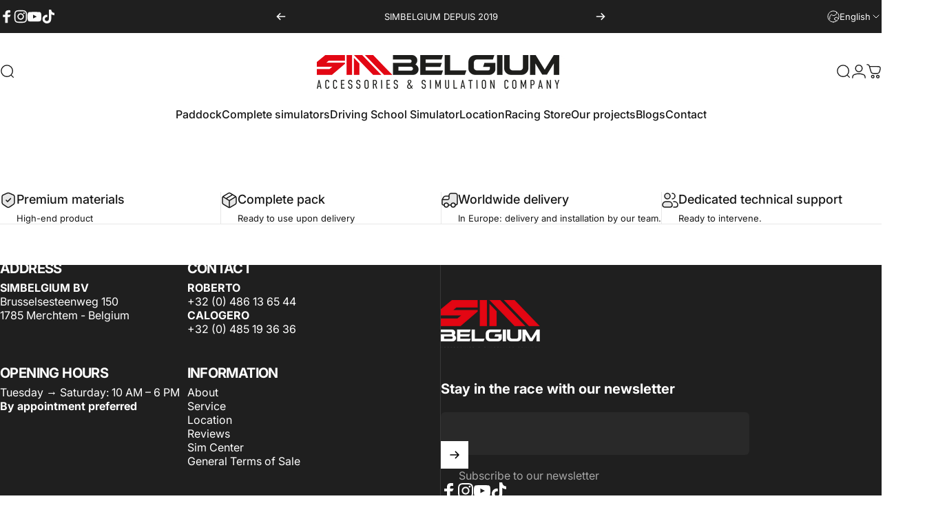

--- FILE ---
content_type: text/html; charset=utf-8
request_url: https://simbelgium.be/en/search?section_id=template--27662645723474__recently-viewed&type=product&q=
body_size: -120
content:
<div id="shopify-section-template--27662645723474__recently-viewed" class="shopify-section recently-section"><style>
  #shopify-section-template--27662645723474__recently-viewed {
    --section-padding-top: 72px;
    --section-padding-bottom: 80px;}
</style>

<recently-viewed class="recently-viewed block" data-url="/en/search?section_id=template--27662645723474__recently-viewed&type=product&q=" data-limit="6"></recently-viewed>


</div>